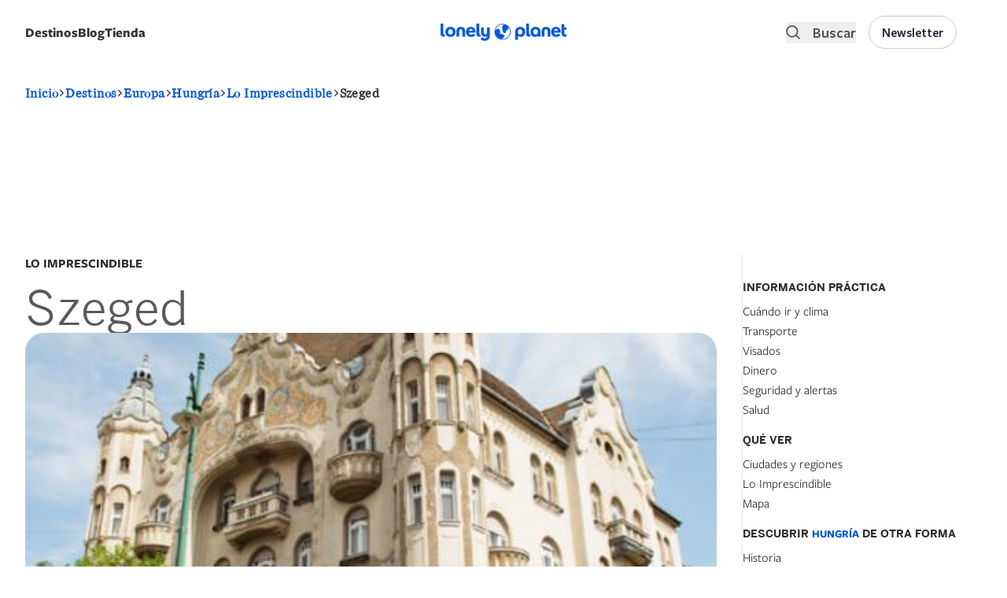

--- FILE ---
content_type: application/javascript; charset=utf-8
request_url: https://des.smartclip.net/ads?type=dyn&sz=400x320&plc=92865&elementId=smartintxt_ad1&ref=https%3A%2F%2Flonelyplanetes.cdnstatics2.com%2Feuropa%2Fhungria%2Fimprescindible%2Fszeged&rnd=12959362
body_size: 1046
content:
(function() {
    SmartIntxt = {
        config : {
            site_name : 'lonelyplanet',
            playerHTML5 : "es.lonelyplanet.intxt.smartclip",
            elementContainer : 'smartintxt_ad1',
            Intext_management_script : 'https://cdn.smartclip-services.com/v1/Storage-a482323/smartclip-services/ava/ava.js',
            minAdWidth : 320,
            maxAdWidth : 900,
            customLocation: false
        },
        "init": function(){
            var sc_date = new Date();
            var sc_day = sc_date.getDate();
            var sc_hour = sc_date.getHours();
            var sc_pixel = document.createElement("script");
            var url = SmartAva.config.smartclipConfig;
            sc_pixel.type = "text/javascript";
            sc_pixel.src = url;
            document.body.appendChild(sc_pixel);
            var sc = document.createElement('script');
            sc.type = 'text/javascript';
            sc.async = 'true';
            sc.src='//dco.smartclip.net/?plc=92865',
            sc.onload = sc.onreadystatechange = function() {
                var rs = this.readyState;
                if (rs && rs != 'complete' && rs != 'loaded') return;
                try {
                    SmartPlay(SmartIntxt.config.elementContainer, {
                        adRequest: '//ad.sxp.smartclip.net/select?type=dyn&ple=' + SmartIntxt.config.playerHTML5 + '~~400x320&cu_smar_cors=1&smar_cors=1&fwd_dt1=&fwd_dt2=&fwd_sz=400x320&&ang_contxt=1&inswipe=[ALLOWINSWIPE]&optout=&ang_tpl=2&consent=&dsarequired=&dsapubrender=&dsadatatopubs=&dsatransparency=&dsaparams=&ang_ipd=&plcmt=4&rnd=12959362&ang_ref=',
                        minAdWidth: SmartIntxt.config.minAdWidth,
                        maxAdWidth: SmartIntxt.config.maxAdWidth,
                        elementLocator: {
                            allowInViewport: false,
                            minimumElementWidth: 320,
                            scanPixelsBelowViewport: 800
                        },
                        skipText: Site_conf.ava_desk.skipText,
                        skipOffset: Site_conf.ava_desk.skipOffset, // overriden by VAST3 skipoffset, value of 0 will not show a skip button 0.1 will immediately show a ckip button
                        behaviourMatrix: {
                            'offScreen': {
                                paused: false,
                                muted: true
                            }
                        },
                        onStartCallback: (function() {try {SmartAva.utils.ava_sc_smartIntxtStart();sc_smartIntxtStart();} catch (f) {}}),
                        onCappedCallback: (function() {try {SmartAva.utils.ava_sc_smartIntxtNoad();sc_smartIntxtNoad();} catch (f) {}}),
                        onEndCallback: (function() {try {SmartAva.utils.ava_sc_smartIntxtEnd();sc_smartIntxtEnd();} catch (f) {}})
                    });
                } catch (e) {console.warn('error caught : ' + e);}
            };
            var s = document.getElementsByTagName('script')[0];
            s.parentNode.insertBefore(sc, s);
        }
    }
    var sc_pixel = document.createElement("script");
    sc_pixel.type = "text/javascript";
    sc_pixel.src = SmartIntxt.config.Intext_management_script;
    document.body.appendChild(sc_pixel);
})();

setTimeout(function(){
        	VideoManager.ava.getGDPRConsent()
             },3000)